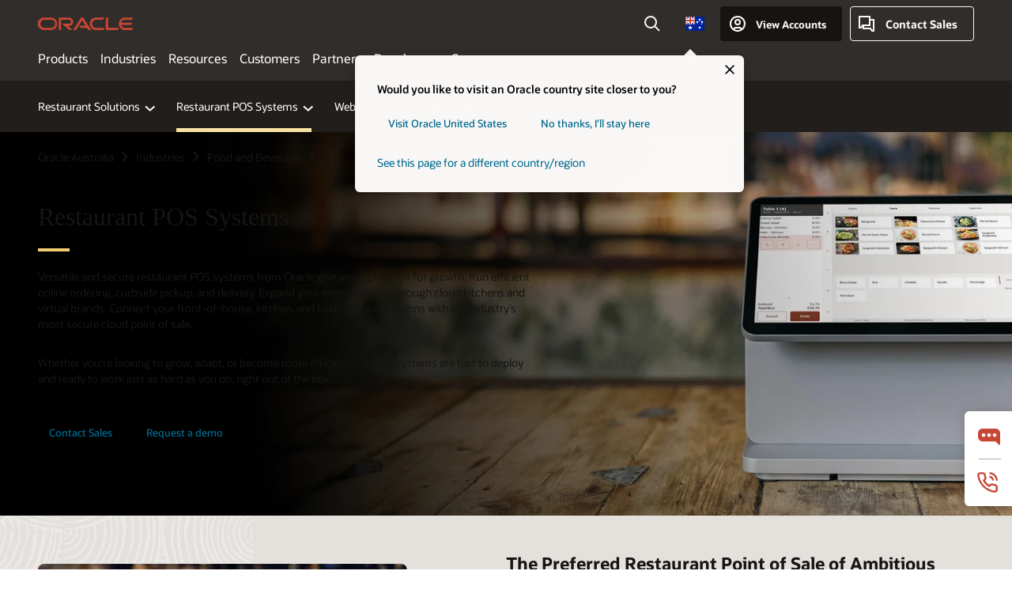

--- FILE ---
content_type: text/html; charset=UTF-8
request_url: https://www.oracle.com/au/food-beverage/restaurant-pos-systems/
body_size: 20865
content:
<!DOCTYPE html>
<html lang="en-AU" class="no-js"><!-- start : Framework/Redwood2 -->
<!-- start : ocom/common/global/components/framework/head -->
<head>
<!-- start : ocom/common/global/components/head -->
<title>Restaurant POS Systems for Online & In-House Orders | Oracle Australia</title>
<meta name="Title" content="Restaurant POS Systems for Online & In-House Orders | Oracle Australia">
<meta name="Description" content="Restaurant POS Systems from Oracle Simphony run on the world's most secure and dependable point-of-sale software and hardware, backed by 24/7/365 global support.">
<meta name="Keywords" content="restaurant POS systems, restaurant technology, restaurant management software, restaurant point of sale systems, cloud pos, restaurant POS software, pos, point of sale, point of sale system, pos system, pos software, pos platform, bar pos, bar pos system, mpos, pos solution, mobile pos, pos devices, pos station, online pos, online pos system, touch screen pos, touchscreen pos, touchscreen pos system, pos technology, cafe pos system, small restaurant pos, small restaurant pos system, food pos, fast food pos, restaurant pos machine, stadium pos, stadium pos system, arena pos, arena pos system, concession pos, concession stand pos, what is a pos system for restaurant, what is restaurant pos">
<meta name="siteid" content="au">
<meta name="countryid" content="AU">
<meta name="robots" content="index, follow">
<meta name="country" content="Australia">
<meta name="region" content="asia">
<meta name="Language" content="en">
<meta name="Updated Date" content="2025-07-15T16:26:56Z">
<meta name="page_type" content="Industry-Product">
<script type="text/javascript">
var pageData = pageData || {};
//page info
pageData.pageInfo = pageData.pageInfo || {};
pageData.pageInfo.language = "en";
pageData.pageInfo.country = "Australia";
pageData.pageInfo.region = "asia";
pageData.pageInfo.pageTitle = "Restaurant POS Systems for Online & In-House Orders | Oracle";
pageData.pageInfo.description = "Restaurant POS Systems from Oracle Simphony run on the world's most secure and dependable point-of-sale software and hardware, backed by 24/7/365 global support.";
pageData.pageInfo.keywords = "restaurant POS systems, restaurant technology, restaurant management software, restaurant point of sale systems, cloud pos, restaurant POS software, pos, point of sale, point of sale system, pos system, pos software, pos platform, bar pos, bar pos system, mpos, pos solution, mobile pos, pos devices, pos station, online pos, online pos system, touch screen pos, touchscreen pos, touchscreen pos system, pos technology, cafe pos system, small restaurant pos, small restaurant pos system, food pos, fast food pos, restaurant pos machine, stadium pos, stadium pos system, arena pos, arena pos system, concession pos, concession stand pos, what is a pos system for restaurant, what is restaurant pos";
pageData.pageInfo.siteId = "au";
pageData.pageInfo.countryId = "AU";
pageData.pageInfo.updatedDate = "2025-07-15T16:26:56Z";
</script>
<!-- start : ocom/common/global/components/seo-taxonomy-meta-data-->
<script type="text/javascript">
var pageData = pageData || {};
//taxonmy
pageData.taxonomy = pageData.taxonomy || {};
pageData.taxonomy.productServices = [];
pageData.taxonomy.industry = [];
pageData.taxonomy.region = [];
pageData.taxonomy.contentType = [];
pageData.taxonomy.buyersJourney = [];
pageData.taxonomy.revenue = [];
pageData.taxonomy.title = [];
pageData.taxonomy.audience = [];
pageData.taxonomy.persona = [];
</script>
<!-- end : ocom/common/global/components/seo-taxonomy-meta-data-->
<!-- start : ocom/common/global/components/social-media-meta-tags --><!-- F13v0 -->
<meta property="og:title" content="Restaurant POS Systems for Online & In-House Orders"/>
<meta property="og:description" content="Restaurant POS Systems from Oracle Simphony run on the world's most secure and dependable point-of-sale software and hardware, backed by 24/7/365 global support."/>
<meta property="og:image" content="https://www.oracle.com/a/ocom/img/restaurant-pos-systems-og-min.jpg"/>
<!-- /F13v0 -->
<!-- F13v1 -->
<meta name="twitter:card" content="summary">
<meta name="twitter:title" content="Restaurant POS Systems for Online & In-House Orders">
<meta name="twitter:description" content="Restaurant POS Systems from Oracle Simphony run on the world's most secure and dependable point-of-sale software and hardware, backed by 24/7/365 global support.">
<meta name="twitter:image" content="https://www.oracle.com/a/ocom/img/social-fb-800x800.jpg">
<!-- /F13v1 -->
<!-- end : ocom/common/global/components/social-media-meta-tags -->
<!-- start : ocom/common/global/components/seo-hreflang-meta-tags --><link rel="canonical" href="https://www.oracle.com/au/food-beverage/restaurant-pos-systems/" />
<link rel="alternate" hreflang="en-US" href="https://www.oracle.com/food-beverage/restaurant-pos-systems/" />
<link rel="alternate" hreflang="pt-BR" href="https://www.oracle.com/br/food-beverage/restaurant-pos-systems/" />
<link rel="alternate" hreflang="zh-CN" href="https://www.oracle.com/cn/food-beverage/restaurant-pos-systems/" />
<link rel="alternate" hreflang="de-DE" href="https://www.oracle.com/de/food-beverage/restaurant-pos-systems/" />
<link rel="alternate" hreflang="fr-FR" href="https://www.oracle.com/fr/food-beverage/restaurant-pos-systems/" />
<link rel="alternate" hreflang="en-IN" href="https://www.oracle.com/in/food-beverage/restaurant-pos-systems/" />
<link rel="alternate" hreflang="ja-JP" href="https://www.oracle.com/jp/food-beverage/restaurant-pos-systems/" />
<link rel="alternate" hreflang="en-GB" href="https://www.oracle.com/uk/food-beverage/restaurant-pos-systems/" />
<link rel="alternate" hreflang="en-AE" href="https://www.oracle.com/ae/food-beverage/restaurant-pos-systems/" />
<link rel="alternate" hreflang="ar-AE" href="https://www.oracle.com/ae-ar/food-beverage/restaurant-pos-systems/" />
<link rel="alternate" hreflang="es-AR" href="https://www.oracle.com/latam/food-beverage/restaurant-pos-systems/"/>
<link rel="alternate" hreflang="en-AU" href="https://www.oracle.com/au/food-beverage/restaurant-pos-systems/" />
<link rel="alternate" hreflang="en-CA" href="https://www.oracle.com/ca-en/food-beverage/restaurant-pos-systems/" />
<link rel="alternate" hreflang="fr-CA" href="https://www.oracle.com/ca-fr/food-beverage/restaurant-pos-systems/" />
<link rel="alternate" hreflang="de-CH" href="https://www.oracle.com/de/food-beverage/restaurant-pos-systems/"/>
<link rel="alternate" hreflang="fr-CH" href="https://www.oracle.com/fr/food-beverage/restaurant-pos-systems/"/>
<link rel="alternate" hreflang="es-CL" href="https://www.oracle.com/latam/food-beverage/restaurant-pos-systems/"/>
<link rel="alternate" hreflang="es-CO" href="https://www.oracle.com/latam/food-beverage/restaurant-pos-systems/"/>
<link rel="alternate" hreflang="es-ES" href="https://www.oracle.com/es/food-beverage/restaurant-pos-systems/" />
<link rel="alternate" hreflang="en-HK" href="https://www.oracle.com/apac/food-beverage/restaurant-pos-systems/"/>
<link rel="alternate" hreflang="it-IT" href="https://www.oracle.com/it/food-beverage/restaurant-pos-systems/" />
<link rel="alternate" hreflang="ko-KR" href="https://www.oracle.com/kr/food-beverage/restaurant-pos-systems/" />
<link rel="alternate" hreflang="es-MX" href="https://www.oracle.com/latam/food-beverage/restaurant-pos-systems/"/>
<link rel="alternate" hreflang="nl-NL" href="https://www.oracle.com/nl/food-beverage/restaurant-pos-systems/" />
<link rel="alternate" hreflang="en-SA" href="https://www.oracle.com/sa/food-beverage/restaurant-pos-systems/" />
<link rel="alternate" hreflang="ar-SA" href="https://www.oracle.com/sa-ar/food-beverage/restaurant-pos-systems/" />
<link rel="alternate" hreflang="en-SG" href="https://www.oracle.com/asean/food-beverage/restaurant-pos-systems/"/>
<link rel="alternate" hreflang="zh-TW" href="https://www.oracle.com/tw/food-beverage/restaurant-pos-systems/" />
<link rel="alternate" hreflang="cs-CZ" href="https://www.oracle.com/europe/food-beverage/restaurant-pos-systems/"/>
<link rel="alternate" hreflang="en-ID" href="https://www.oracle.com/asean/food-beverage/restaurant-pos-systems/"/>
<link rel="alternate" hreflang="en-IE" href="https://www.oracle.com/europe/food-beverage/restaurant-pos-systems/"/>
<link rel="alternate" hreflang="en-IL" href="https://www.oracle.com/il-en/food-beverage/restaurant-pos-systems/" />
<link rel="alternate" hreflang="en-MY" href="https://www.oracle.com/asean/food-beverage/restaurant-pos-systems/"/>
<link rel="alternate" hreflang="es-PE" href="https://www.oracle.com/latam/food-beverage/restaurant-pos-systems/"/>
<link rel="alternate" hreflang="en-PH" href="https://www.oracle.com/asean/food-beverage/restaurant-pos-systems/"/>
<link rel="alternate" hreflang="pl-PL" href="https://www.oracle.com/pl/food-beverage/restaurant-pos-systems/" />
<link rel="alternate" hreflang="pt-PT" href="https://www.oracle.com/europe/food-beverage/restaurant-pos-systems/"/>
<link rel="alternate" hreflang="ro-RO" href="https://www.oracle.com/europe/food-beverage/restaurant-pos-systems/"/>
<link rel="alternate" hreflang="sv-SE" href="https://www.oracle.com/se/food-beverage/restaurant-pos-systems/" />
<link rel="alternate" hreflang="tr-TR" href="https://www.oracle.com/tr/food-beverage/restaurant-pos-systems/" />
<link rel="alternate" hreflang="en-ZA" href="https://www.oracle.com/africa/food-beverage/restaurant-pos-systems/"/>
<link rel="alternate" hreflang="de-AT" href="https://www.oracle.com/de/food-beverage/restaurant-pos-systems/"/>
<link rel="alternate" hreflang="en-BA" href="https://www.oracle.com/europe/food-beverage/restaurant-pos-systems/"/>
<link rel="alternate" hreflang="en-BD" href="https://www.oracle.com/apac/food-beverage/restaurant-pos-systems/"/>
<link rel="alternate" hreflang="en-BE" href="https://www.oracle.com/europe/food-beverage/restaurant-pos-systems/"/>
<link rel="alternate" hreflang="bg-BG" href="https://www.oracle.com/europe/food-beverage/restaurant-pos-systems/"/>
<link rel="alternate" hreflang="en-BH" href="https://www.oracle.com/middleeast/food-beverage/restaurant-pos-systems/"/>
<link rel="alternate" hreflang="ar-BH" href="https://www.oracle.com/middleeast-ar/food-beverage/restaurant-pos-systems/"/>
<link rel="alternate" hreflang="en-BZ" href="https://www.oracle.com/bz/food-beverage/restaurant-pos-systems/" />
<link rel="alternate" hreflang="es-CR" href="https://www.oracle.com/latam/food-beverage/restaurant-pos-systems/"/>
<link rel="alternate" hreflang="en-CY" href="https://www.oracle.com/europe/food-beverage/restaurant-pos-systems/"/>
<link rel="alternate" hreflang="da-DK" href="https://www.oracle.com/europe/food-beverage/restaurant-pos-systems/"/>
<link rel="alternate" hreflang="fr-DZ" href="https://www.oracle.com/africa-fr/food-beverage/restaurant-pos-systems/"/>
<link rel="alternate" hreflang="en-EE" href="https://www.oracle.com/europe/food-beverage/restaurant-pos-systems/"/>
<link rel="alternate" hreflang="en-EG" href="https://www.oracle.com/middleeast/food-beverage/restaurant-pos-systems/"/>
<link rel="alternate" hreflang="ar-EG" href="https://www.oracle.com/middleeast-ar/food-beverage/restaurant-pos-systems/"/>
<link rel="alternate" hreflang="fi-FI" href="https://www.oracle.com/europe/food-beverage/restaurant-pos-systems/"/>
<link rel="alternate" hreflang="en-GH" href="https://www.oracle.com/africa/food-beverage/restaurant-pos-systems/"/>
<link rel="alternate" hreflang="el-GR" href="https://www.oracle.com/europe/food-beverage/restaurant-pos-systems/"/>
<link rel="alternate" hreflang="hr-HR" href="https://www.oracle.com/europe/food-beverage/restaurant-pos-systems/"/>
<link rel="alternate" hreflang="hu-HU" href="https://www.oracle.com/europe/food-beverage/restaurant-pos-systems/"/>
<link rel="alternate" hreflang="en-JO" href="https://www.oracle.com/middleeast/food-beverage/restaurant-pos-systems/"/>
<link rel="alternate" hreflang="ar-JO" href="https://www.oracle.com/middleeast-ar/food-beverage/restaurant-pos-systems/"/>
<link rel="alternate" hreflang="en-KE" href="https://www.oracle.com/africa/food-beverage/restaurant-pos-systems/"/>
<link rel="alternate" hreflang="en-KW" href="https://www.oracle.com/middleeast/food-beverage/restaurant-pos-systems/"/>
<link rel="alternate" hreflang="ar-KW" href="https://www.oracle.com/middleeast-ar/food-beverage/restaurant-pos-systems/"/>
<link rel="alternate" hreflang="en-LK" href="https://www.oracle.com/apac/food-beverage/restaurant-pos-systems/"/>
<link rel="alternate" hreflang="en-LU" href="https://www.oracle.com/europe/food-beverage/restaurant-pos-systems/"/>
<link rel="alternate" hreflang="lv-LV" href="https://www.oracle.com/europe/food-beverage/restaurant-pos-systems/"/>
<link rel="alternate" hreflang="fr-MA" href="https://www.oracle.com/africa-fr/food-beverage/restaurant-pos-systems/"/>
<link rel="alternate" hreflang="en-NG" href="https://www.oracle.com/africa/food-beverage/restaurant-pos-systems/"/>
<link rel="alternate" hreflang="no-NO" href="https://www.oracle.com/europe/food-beverage/restaurant-pos-systems/"/>
<link rel="alternate" hreflang="en-NZ" href="https://www.oracle.com/nz/food-beverage/restaurant-pos-systems/" />
<link rel="alternate" hreflang="en-QA" href="https://www.oracle.com/middleeast/food-beverage/restaurant-pos-systems/"/>
<link rel="alternate" hreflang="ar-QA" href="https://www.oracle.com/middleeast-ar/food-beverage/restaurant-pos-systems/"/>
<link rel="alternate" hreflang="sr-RS" href="https://www.oracle.com/europe/food-beverage/restaurant-pos-systems/"/>
<link rel="alternate" hreflang="sl-SI" href="https://www.oracle.com/europe/food-beverage/restaurant-pos-systems/"/>
<link rel="alternate" hreflang="sk-SK" href="https://www.oracle.com/europe/food-beverage/restaurant-pos-systems/"/>
<link rel="alternate" hreflang="fr-SN" href="https://www.oracle.com/africa-fr/food-beverage/restaurant-pos-systems/"/>
<link rel="alternate" hreflang="en-TH" href="https://www.oracle.com/asean/food-beverage/restaurant-pos-systems/"/>
<link rel="alternate" hreflang="uk-UA" href="https://www.oracle.com/ua/food-beverage/restaurant-pos-systems/" />
<link rel="alternate" hreflang="es-UY" href="https://www.oracle.com/latam/food-beverage/restaurant-pos-systems/"/>
<link rel="alternate" hreflang="en-VN" href="https://www.oracle.com/asean/food-beverage/restaurant-pos-systems/"/>
<link rel="alternate" hreflang="lt-LT" href="https://www.oracle.com/lt/food-beverage/restaurant-pos-systems/" />
<meta name="altpages" content="br,cn,de,fr,in,jp,uk,ae,ae-ar,ar,au,ca-en,ca-fr,ch-de,ch-fr,cl,co,es,hk,it,kr,mx,nl,sa,sa-ar,sg,tw,cz,id,ie,il-en,my,pe,ph,pl,pt,ro,se,tr,za,at,ba,bd,be,bg,bh,bh-ar,bz,cr,cy,dk,dz,ee,eg,eg-ar,fi,gh,gr,hr,hu,jo,jo-ar,ke,kw,kw-ar,lk,lu,lv,ma,ng,no,nz,qa,qa-ar,rs,si,sk,sn,th,ua,uy,vn,lt">
<script type="text/javascript">
var pageData = pageData || {};
//page info
pageData.pageInfo = pageData.pageInfo || {};
pageData.pageInfo.altPages = "br,cn,de,fr,in,jp,uk,ae,ae-ar,ar,au,ca-en,ca-fr,ch-de,ch-fr,cl,co,es,hk,it,kr,mx,nl,sa,sa-ar,sg,tw,cz,id,ie,il-en,my,pe,ph,pl,pt,ro,se,tr,za,at,ba,bd,be,bg,bh,bh-ar,bz,cr,cy,dk,dz,ee,eg,eg-ar,fi,gh,gr,hr,hu,jo,jo-ar,ke,kw,kw-ar,lk,lu,lv,ma,ng,no,nz,qa,qa-ar,rs,si,sk,sn,th,ua,uy,vn,lt";
</script>
<!-- end : ocom/common/global/components/seo-hreflang-meta-tags -->
<!-- end : ocom/common/global/components/head -->
<meta name="viewport" content="width=device-width, initial-scale=1">
<meta http-equiv="Content-Type" content="text/html; charset=utf-8">
<!-- start : ocom/common/global/components/framework/layoutAssetHeadInfo -->
<!-- Container/Display Start -->
<!-- BEGIN: oWidget_C/_Raw-Text/Display -->
<link rel="dns-prefetch" href="https://dc.oracleinfinity.io" crossOrigin="anonymous" />
<link rel="dns-prefetch" href="https://oracle.112.2o7.net" crossOrigin="anonymous" />
<link rel="dns-prefetch" href="https://s.go-mpulse.net" crossOrigin="anonymous" />
<link rel="dns-prefetch" href="https://c.go-mpulse.net" crossOrigin="anonymous" />
<link rel="preconnect" href="https://tms.oracle.com/" crossOrigin="anonymous" />
<link rel="preconnect" href="https://tags.tiqcdn.com/" crossOrigin="anonymous" />
<link rel="preconnect" href="https://consent.trustarc.com" crossOrigin="anonymous" />
<link rel="preconnect" href="https://d.oracleinfinity.io" crossOrigin="anonymous" />
<link rel="preload" href="https://www.oracle.com/asset/web/fonts/oraclesansvf.woff2" as="font" crossOrigin="anonymous" type="font/woff2" />
<link rel="preload" href="https://www.oracle.com/asset/web/fonts/redwoodicons.woff2" as="font" crossorigin="anonymous" type="font/woff2">
<!-- END: oWidget_C/_Raw-Text/Display -->
<!-- Container/Display end -->
<!-- Container/Display Start -->
<!-- BEGIN: oWidget_C/_Raw-Text/Display -->
<!-- BEGIN CSS/JS -->
<style>
body{margin:0}
.f20w1 > section{opacity:0;filter:opacity(0%)}
.f20w1 > div{opacity:0;filter:opacity(0%)}
.f20w1 > nav{opacity:0;filter:opacity(0%)}
</style>
<script>
!function(){
var d=document.documentElement;d.className=d.className.replace(/no-js/,'js');
if(document.location.href.indexOf('betamode=') > -1) document.write('<script src="/asset/web/js/ocom-betamode.js"><\/script>');
}();
</script>
<link data-wscss href="/asset/web/css/redwood-base.css" rel="preload" as="style" onload="this.rel='stylesheet';" onerror="this.rel='stylesheet'">
<link data-wscss href="/asset/web/css/redwood-styles.css" rel="preload" as="style" onload="this.rel='stylesheet';" onerror="this.rel='stylesheet'">
<noscript>
<link href="/asset/web/css/redwood-base.css" rel="stylesheet">
<link href="/asset/web/css/redwood-styles.css" rel="stylesheet">
</noscript>
<link data-wsjs data-reqjq href="/asset/web/js/redwood-base.js" rel="preload" as="script">
<link data-wsjs data-reqjq href="/asset/web/js/redwood-lib.js" rel="preload" as="script">
<script data-wsjs src="/asset/web/js/jquery-min.js" async onload="$('head link[data-reqjq][rel=preload]').each(function(){var a = document.createElement('script');a.async=false;a.src=$(this).attr('href');this.parentNode.insertBefore(a, this);});$(function(){$('script[data-reqjq][data-src]').each(function(){this.async=true;this.src=$(this).data('src');});});"></script>
<!-- END CSS/JS -->
<!-- END: oWidget_C/_Raw-Text/Display -->
<!-- Container/Display end -->
<!-- Container/Display Start -->
<!-- BEGIN: oWidget_C/_Raw-Text/Display -->
<!-- www-us HeadAdminContainer -->
<link rel="icon" href="https://www.oracle.com/asset/web/favicons/favicon-32.png" sizes="32x32">
<link rel="icon" href="https://www.oracle.com/asset/web/favicons/favicon-128.png" sizes="128x128">
<link rel="icon" href="https://www.oracle.com/asset/web/favicons/favicon-192.png" sizes="192x192">
<link rel="apple-touch-icon" href="https://www.oracle.com/asset/web/favicons/favicon-120.png" sizes="120x120">
<link rel="apple-touch-icon" href="https://www.oracle.com/asset/web/favicons/favicon-152.png" sizes="152x152">
<link rel="apple-touch-icon" href="https://www.oracle.com/asset/web/favicons/favicon-180.png" sizes="180x180">
<meta name="msapplication-TileColor" content="#fcfbfa"/>
<meta name="msapplication-square70x70logo" content="favicon-128.png"/>
<meta name="msapplication-square150x150logo" content="favicon-270.png"/>
<meta name="msapplication-TileImage" content="favicon-270.png"/>
<meta name="msapplication-config" content="none"/>
<meta name="referrer" content="no-referrer-when-downgrade"/>
<style>
#oReactiveChatContainer1 { display:none;}
</style>
<!--Tealium embed code Start -->
<script src="https://tms.oracle.com/main/prod/utag.sync.js"></script>
<!-- Loading script asynchronously -->
<script type="text/javascript">
(function(a,b,c,d){
if(location.href.indexOf("tealium=dev") == -1) {
a='https://tms.oracle.com/main/prod/utag.js';
} else {
a='https://tms.oracle.com/main/dev/utag.js';
}
b=document;c='script';d=b.createElement(c);d.src=a;d.type='text/java'+c;d.async=true;
a=b.getElementsByTagName(c)[0];a.parentNode.insertBefore(d,a);
})();
</script>
<!--Tealium embed code End-->
<!-- END: oWidget_C/_Raw-Text/Display -->
<!-- Container/Display end -->
<!-- end : ocom/common/global/components/framework/layoutAssetHeadInfo -->

<script>(window.BOOMR_mq=window.BOOMR_mq||[]).push(["addVar",{"rua.upush":"false","rua.cpush":"false","rua.upre":"false","rua.cpre":"false","rua.uprl":"false","rua.cprl":"false","rua.cprf":"false","rua.trans":"SJ-67ef0424-8050-466a-a6e5-a249cd98e0a9","rua.cook":"false","rua.ims":"false","rua.ufprl":"false","rua.cfprl":"true","rua.isuxp":"false","rua.texp":"norulematch","rua.ceh":"false","rua.ueh":"false","rua.ieh.st":"0"}]);</script>
                              <script>!function(e){var n="https://s.go-mpulse.net/boomerang/";if("False"=="True")e.BOOMR_config=e.BOOMR_config||{},e.BOOMR_config.PageParams=e.BOOMR_config.PageParams||{},e.BOOMR_config.PageParams.pci=!0,n="https://s2.go-mpulse.net/boomerang/";if(window.BOOMR_API_key="DXNLE-YBWWY-AR74T-WMD99-77VRA",function(){function e(){if(!o){var e=document.createElement("script");e.id="boomr-scr-as",e.src=window.BOOMR.url,e.async=!0,i.parentNode.appendChild(e),o=!0}}function t(e){o=!0;var n,t,a,r,d=document,O=window;if(window.BOOMR.snippetMethod=e?"if":"i",t=function(e,n){var t=d.createElement("script");t.id=n||"boomr-if-as",t.src=window.BOOMR.url,BOOMR_lstart=(new Date).getTime(),e=e||d.body,e.appendChild(t)},!window.addEventListener&&window.attachEvent&&navigator.userAgent.match(/MSIE [67]\./))return window.BOOMR.snippetMethod="s",void t(i.parentNode,"boomr-async");a=document.createElement("IFRAME"),a.src="about:blank",a.title="",a.role="presentation",a.loading="eager",r=(a.frameElement||a).style,r.width=0,r.height=0,r.border=0,r.display="none",i.parentNode.appendChild(a);try{O=a.contentWindow,d=O.document.open()}catch(_){n=document.domain,a.src="javascript:var d=document.open();d.domain='"+n+"';void(0);",O=a.contentWindow,d=O.document.open()}if(n)d._boomrl=function(){this.domain=n,t()},d.write("<bo"+"dy onload='document._boomrl();'>");else if(O._boomrl=function(){t()},O.addEventListener)O.addEventListener("load",O._boomrl,!1);else if(O.attachEvent)O.attachEvent("onload",O._boomrl);d.close()}function a(e){window.BOOMR_onload=e&&e.timeStamp||(new Date).getTime()}if(!window.BOOMR||!window.BOOMR.version&&!window.BOOMR.snippetExecuted){window.BOOMR=window.BOOMR||{},window.BOOMR.snippetStart=(new Date).getTime(),window.BOOMR.snippetExecuted=!0,window.BOOMR.snippetVersion=12,window.BOOMR.url=n+"DXNLE-YBWWY-AR74T-WMD99-77VRA";var i=document.currentScript||document.getElementsByTagName("script")[0],o=!1,r=document.createElement("link");if(r.relList&&"function"==typeof r.relList.supports&&r.relList.supports("preload")&&"as"in r)window.BOOMR.snippetMethod="p",r.href=window.BOOMR.url,r.rel="preload",r.as="script",r.addEventListener("load",e),r.addEventListener("error",function(){t(!0)}),setTimeout(function(){if(!o)t(!0)},3e3),BOOMR_lstart=(new Date).getTime(),i.parentNode.appendChild(r);else t(!1);if(window.addEventListener)window.addEventListener("load",a,!1);else if(window.attachEvent)window.attachEvent("onload",a)}}(),"".length>0)if(e&&"performance"in e&&e.performance&&"function"==typeof e.performance.setResourceTimingBufferSize)e.performance.setResourceTimingBufferSize();!function(){if(BOOMR=e.BOOMR||{},BOOMR.plugins=BOOMR.plugins||{},!BOOMR.plugins.AK){var n="true"=="true"?1:0,t="",a="aoi4rsaxgyvem2lq62qa-f-3a5e9ff27-clientnsv4-s.akamaihd.net",i="false"=="true"?2:1,o={"ak.v":"39","ak.cp":"82485","ak.ai":parseInt("604074",10),"ak.ol":"0","ak.cr":8,"ak.ipv":4,"ak.proto":"h2","ak.rid":"279244b3","ak.r":47369,"ak.a2":n,"ak.m":"dscx","ak.n":"essl","ak.bpcip":"3.145.200.0","ak.cport":45884,"ak.gh":"23.208.24.106","ak.quicv":"","ak.tlsv":"tls1.3","ak.0rtt":"","ak.0rtt.ed":"","ak.csrc":"-","ak.acc":"","ak.t":"1769010848","ak.ak":"hOBiQwZUYzCg5VSAfCLimQ==NeYZ0UmEzLJcy3xFRQYOci+zhcrSbo3PepJsr2t9Ia4xedT83kFzUybc6iFJT/VEfl1uC2CVccRfnYCuYhPaKyEUfe3PM0XgnKVVpKesmRbZTpi8/pOOa43xipIAoTlgkBtnWVnCCLw6FWcuDzCJtXJ0zsIihfyIYRrJ3oefvFMpGg2DzdK5GtPhsWo1D16cc+10PEZHvyyPXbBzIZlbI7MaSImyCr6Fzq+9GH7Trve43vrQ16/0JNR0O/CTxI82FCaGYpv4rmZYyRbqopkrSQ4ibSH8gvcKWq5f28gZL95QzDZaZH4Y3V0uSFS7VLhhjqYzgc6BKjIeSwt6LGXNHianGf88iJt0L74qsgqWElDRNhktPfskSvZeWaIxE10MJ4eS3UNPzZAllr+R8D2jkQFRbl8S7O5FpKDwSwggssk=","ak.pv":"517","ak.dpoabenc":"","ak.tf":i};if(""!==t)o["ak.ruds"]=t;var r={i:!1,av:function(n){var t="http.initiator";if(n&&(!n[t]||"spa_hard"===n[t]))o["ak.feo"]=void 0!==e.aFeoApplied?1:0,BOOMR.addVar(o)},rv:function(){var e=["ak.bpcip","ak.cport","ak.cr","ak.csrc","ak.gh","ak.ipv","ak.m","ak.n","ak.ol","ak.proto","ak.quicv","ak.tlsv","ak.0rtt","ak.0rtt.ed","ak.r","ak.acc","ak.t","ak.tf"];BOOMR.removeVar(e)}};BOOMR.plugins.AK={akVars:o,akDNSPreFetchDomain:a,init:function(){if(!r.i){var e=BOOMR.subscribe;e("before_beacon",r.av,null,null),e("onbeacon",r.rv,null,null),r.i=!0}return this},is_complete:function(){return!0}}}}()}(window);</script></head><!-- end : ocom/common/global/components/framework/head -->
<!-- start : ocom/common/global/components/redwood/layoutAssetStartBodyInfo -->
<body class="f20 f20v0 rwtheme-ocean">
<!-- Container/Display Start -->
<!-- BEGIN: oWidget_C/_Raw-Text/Display -->
<!-- www-us StartBodyAdminContainer -->
<!-- END: oWidget_C/_Raw-Text/Display -->
<!-- Container/Display end -->
<div class="f20w1">
<!-- Dispatcher:null -->
<!-- BEGIN: oWidget_C/_Raw-Text/Display -->
<!-- U30v3 -->
<style>
#u30{opacity:1 !important;filter:opacity(100%) !important;position:sticky;top:0}
.u30v3{background:#3a3632;height:50px;overflow:hidden;border-top:5px solid #3a3632;border-bottom:5px solid #3a3632}
#u30nav,#u30tools{visibility:hidden}
.u30v3 #u30logo {width:121px;height: 44px;display: inline-flex;justify-content: flex-start;}
#u30:not(.u30mobile) .u30-oicn-mobile,#u30.u30mobile .u30-oicn{display:none}
#u30logo svg{height:auto;align-self:center}
.u30brand{height:50px;display:flex;flex-direction:column;justify-content:center;align-items:flex-start;max-width:1344px;padding:0 48px;margin:0 auto}
.u30brandw1{display:flex;flex-direction:row;color:#fff;text-decoration:none;align-items:center}
@media (max-width:1024px){.u30brand{padding:0 24px}}
#u30skip2,#u30skip2content{transform:translateY(-100%);position:fixed}
.rtl #u30{direction:rtl}
</style>
<section id="u30" class="u30 u30v3 pause searchv2" data-trackas="header">
<div id="u30skip2" aria-expanded="false" tabindex="-1">
<ul>
<li><a id="u30acc" href="/au/corporate/accessibility/">Click to view our Accessibility Policy</a></li>
<li><a id="u30skip2c" href="#maincontent">Skip to content</a></li>
</ul>
</div>
<div class="u30w1 cwidth" id="u30w1">
<div id="u30brand" class="u30brand">
<div class="u30brandw1">
<a id="u30btitle" href="/au/index.html" data-lbl="logo" aria-label="Home">
<div id="u30logo">
<svg class="u30-oicn-mobile" xmlns="http://www.w3.org/2000/svg" width="32" height="21" viewBox="0 0 32 21"><path fill="#C74634" d="M9.9,20.1c-5.5,0-9.9-4.4-9.9-9.9c0-5.5,4.4-9.9,9.9-9.9h11.6c5.5,0,9.9,4.4,9.9,9.9c0,5.5-4.4,9.9-9.9,9.9H9.9 M21.2,16.6c3.6,0,6.4-2.9,6.4-6.4c0-3.6-2.9-6.4-6.4-6.4h-11c-3.6,0-6.4,2.9-6.4,6.4s2.9,6.4,6.4,6.4H21.2"/></svg>
<svg class="u30-oicn" xmlns="http://www.w3.org/2000/svg"  width="231" height="30" viewBox="0 0 231 30" preserveAspectRatio="xMinYMid"><path fill="#C74634" d="M99.61,19.52h15.24l-8.05-13L92,30H85.27l18-28.17a4.29,4.29,0,0,1,7-.05L128.32,30h-6.73l-3.17-5.25H103l-3.36-5.23m69.93,5.23V0.28h-5.72V27.16a2.76,2.76,0,0,0,.85,2,2.89,2.89,0,0,0,2.08.87h26l3.39-5.25H169.54M75,20.38A10,10,0,0,0,75,.28H50V30h5.71V5.54H74.65a4.81,4.81,0,0,1,0,9.62H58.54L75.6,30h8.29L72.43,20.38H75M14.88,30H32.15a14.86,14.86,0,0,0,0-29.71H14.88a14.86,14.86,0,1,0,0,29.71m16.88-5.23H15.26a9.62,9.62,0,0,1,0-19.23h16.5a9.62,9.62,0,1,1,0,19.23M140.25,30h17.63l3.34-5.23H140.64a9.62,9.62,0,1,1,0-19.23h16.75l3.38-5.25H140.25a14.86,14.86,0,1,0,0,29.71m69.87-5.23a9.62,9.62,0,0,1-9.26-7h24.42l3.36-5.24H200.86a9.61,9.61,0,0,1,9.26-7h16.76l3.35-5.25h-20.5a14.86,14.86,0,0,0,0,29.71h17.63l3.35-5.23h-20.6" transform="translate(-0.02 0)" /></svg>
</div>
</a>
</div>
</div>
<div id="u30nav" class="u30nav" data-closetxt="Close Menu" data-trackas="menu">
<nav id="u30navw1" aria-label="Main">
<button data-navtarget="products" aria-controls="products" aria-expanded="false" class="u30navitem">Products</button>
<button data-navtarget="industries" aria-controls="industries" aria-expanded="false" class="u30navitem">Industries</button>
<button data-navtarget="resources" aria-controls="resources" aria-expanded="false" class="u30navitem">Resources</button>
<button data-navtarget="customers" aria-controls="customers" aria-expanded="false" class="u30navitem">Customers</button>
<button data-navtarget="partners" aria-controls="partners" aria-expanded="false" class="u30navitem">Partners</button>
<button data-navtarget="developers" aria-controls="developers" aria-expanded="false" class="u30navitem">Developers</button>
<button data-navtarget="company" aria-controls="company" aria-expanded="false" class="u30navitem">Company</button>
</nav>
</div>
<div id="u30tools" class="u30tools">
<div id="u30search">
<div id="u30searchw1">
<div id="u30searchw2">
<form name="u30searchForm" id="u30searchForm" data-contentpaths="/content/Web/Shared/Auto-Suggest Panel Event" method="get" action="https://search.oracle.com/au/results">
<div class="u30s1">
<button id="u30closesearch" aria-label="Close Search" type="button">
<span>Close Search</span>
<svg width="9" height="14" viewBox="0 0 9 14" fill="none" xmlns="http://www.w3.org/2000/svg"><path d="M8 13L2 7L8 1" stroke="#161513" stroke-width="2"/></svg>
</button>
<span class="u30input">
<div class="u30inputw1">
<input id="u30input" name="q" value="" type="text" placeholder="Search" autocomplete="off" aria-autocomplete="both" aria-label="Search Oracle.com" role="combobox" aria-expanded="false" aria-haspopup="listbox" aria-controls="u30searchw3">
</div>
<input type="hidden" name="size" value="10">
<input type="hidden" name="page" value="1">
<input type="hidden" name="tab" value="all">
<span id="u30searchw3title" class="u30visually-hidden">Search Oracle.com</span>
<div id="u30searchw3" data-pagestitle="SUGGESTED LINKS" data-autosuggesttitle="SUGGESTED SEARCHES" data-allresultstxt="All results for" data-allsearchpath="https://search.oracle.com/au/results?q=u30searchterm&size=10&page=1&tab=all" role="listbox" aria-labelledby="u30searchw3title">
<ul id="u30quicklinks" class="autocomplete-items" role="group" aria-labelledby="u30quicklinks-title">
<li role="presentation" class="u30auto-title" id="u30quicklinks-title">QUICK LINKS</li>
<li role="option"><a href="/au/cloud/" data-lbl="quick-links:oci">Oracle Cloud Infrastructure</a></li>
<li role="option"><a href="/au/applications/" data-lbl="quick-links:applications">Oracle Fusion Cloud Applications</a></li>
<li role="option"><a href="/au/database/technologies/" data-lbl="quick-links:database">Oracle Database</a></li>
<li role="option"><a href="/au/java/technologies/downloads/" data-lbl="quick-links:download-java">Download Java</a></li>
<li role="option"><a href="/au/careers/" data-lbl="quick-links:careers">Careers at Oracle</a></li>
</ul>
</div>
<span class="u30submit">
<input class="u30searchbttn" type="submit" value="Submit Search">
</span>
<button id="u30clear" type="reset" aria-label="Clear Search">
<svg width="20" height="20" viewBox="0 0 20 20" aria-hidden="true" fill="none" xmlns="http://www.w3.org/2000/svg"><path d="M7 7L13 13M7 13L13 7M19 10C19 14.9706 14.9706 19 10 19C5.02944 19 1 14.9706 1 10C1 5.02944 5.02944 1 10 1C14.9706 1 19 5.02944 19 10Z" stroke="#161513" stroke-width="2"/></svg>
</button>
</span>
</div>
</form>
<div id="u30announce" data-alerttxt="suggestions found to navigate use up and down arrows" class="u30visually-hidden" aria-live="polite"></div>
</div>
</div>
<button class="u30searchBtn" id="u30searchBtn" type="button" aria-label="Open Search Field" aria-expanded="false">
<span>Search</span>
<svg xmlns="http://www.w3.org/2000/svg" viewBox="0 0 24 24" width="24" height="24"><path d="M15,15l6,6M17,10a7,7,0,1,1-7-7A7,7,0,0,1,17,10Z"/></svg>
</button>
</div>
<!-- ACS -->
<span id="ac-flag">
<a class="flag-focus" href="/au/countries-list.html#countries" data-ajax="true" rel="lightbox" role="button">
<span class="sr-only">Country</span>
<img class="flag-image" src="" alt=""/>
<svg class="default-globe" alt="Country" width="20" height="20" viewBox="0 0 20 20" fill="none" xmlns="http://www.w3.org/2000/svg" xmlns:xlink="http://www.w3.org/1999/xlink">
<rect width="20" height="20" fill="url(#pattern0)"/>
<defs>
<pattern id="pattern0" patternContentUnits="objectBoundingBox" width="1" height="1">
<use xlink:href="#image0_1_1830" transform="translate(-0.166667 -0.166667) scale(0.0138889)"/>
</pattern>
<image alt="" id="image0_1_1830" width="96" height="96" xlink:href="[data-uri]"/>
</defs>
</svg>
</a>
</span>
<!-- ACS -->
<div id="u30-profile" class="u30-profile">
<button id="u30-flyout" data-lbl="sign-in-account" aria-expanded="false">
<svg xmlns="http://www.w3.org/2000/svg" viewBox="0 0 24 24" width="24" height="24"><path d="M17,19.51A3,3,0,0,0,14,17H10a3,3,0,0,0-3,2.51m9.92,0a9,9,0,1,0-9.92,0m9.92,0a9,9,0,0,1-9.92,0M15,10a3,3,0,1,1-3-3A3,3,0,0,1,15,10Z"/></svg>
<span class="acttxt">View Accounts</span>
</button>
<div id="u30-profilew1">
<button id="u30actbck" aria-label="Close account flyout"><span class="u30actbcktxt">Back</span></button>
<div class="u30-profilew2">
<span class="u30acttitle">Cloud Account</span>
<a href="/au/cloud/sign-in.html" class="u30darkcta u30cloudbg" data-lbl="sign-in-to-cloud">Sign in to Cloud</a>
<a href="/au/cloud/free/" class="u30lightcta" data-lbl="try-free-cloud-trial">Sign Up for Free Cloud Tier</a>
</div>
<span class="u30acttitle">Oracle Account</span>
<ul class="u30l-out">
<li><a href="https://www.oracle.com/webapps/redirect/signon?nexturl=" data-lbl="profile:sign-in-account" class="u30darkcta">Sign-In</a></li>
<li><a href="https://profile.oracle.com/myprofile/account/create-account.jspx" data-lbl="profile:create-account" class="u30lightcta">Create an Account</a></li>
</ul>
<ul class="u30l-in">
<li><a href="/au/corporate/contact/help.html" data-lbl="help">Help</a></li>
<li><a href="javascript:sso_sign_out();" id="u30pfile-sout" data-lbl="signout">Sign Out</a></li>
</ul>
</div>
</div>
<div class="u30-contact">
<a href="/au/corporate/contact/" data-lbl="contact-us" title="Contact Sales"><span>Contact Sales</span></a>
</div>
<a href="/au/global-menu-v2/" id="u30ham" role="button" aria-expanded="false" aria-haspopup="true" aria-controls="u30navw1">
<svg xmlns="http://www.w3.org/2000/svg" width="24" height="24" viewBox="0 0 24 24">
<title>Menu</title>
<path d="M16,4 L2,4" class="p1"></path>
<path d="M2,12 L22,12" class="p2"></path>
<path d="M2,20 L16,20" class="p3"></path>
<path d="M0,12 L24,12" class="p4"></path>
<path d="M0,12 L24,12" class="p5"></path>
</svg>
<span>Menu</span>
</a>
</div>
</div>
<script>
var u30min = [722,352,0,0];
var u30brsz = new ResizeObserver(u30 => {
document.getElementById("u30").classList.remove("u30mobile","u30tablet","u30notitle");
let u30b = document.getElementById("u30brand").offsetWidth,
u30t = document.getElementById("u30tools").offsetWidth ;
u30v = document.getElementById("u30navw1");
u30w = document.getElementById("u30w1").offsetWidth - 48;
if((u30b + u30t) > u30min[0]){
u30min[2] = ((u30b + u30t) > 974) ? u30b + u30t + 96 : u30b + u30t + 48;
}else{
u30min[2] = u30min[0];
}
u30min[3] = ((u30b + 112) > u30min[1]) ? u30min[3] = u30b + 112 : u30min[3] = u30min[1];
u30v.classList.add("u30navchk");
u30min[2] = (u30v.lastElementChild.getBoundingClientRect().right > u30min[2]) ? Math.ceil(u30v.lastElementChild.getBoundingClientRect().right) : u30min[2];
u30v.classList.remove("u30navchk");
if(u30w <= u30min[3]){
document.getElementById("u30").classList.add("u30notitle");
}
if(u30w <= u30min[2]){
document.getElementById("u30").classList.add("u30mobile");
}
});
var u30wrsz = new ResizeObserver(u30 => {
let u30n = document.getElementById("u30navw1").getBoundingClientRect().height,
u30h = u30[0].contentRect.height;
let u30c = document.getElementById("u30").classList,
u30w = document.getElementById("u30w1").offsetWidth - 48,
u30m = "u30mobile",
u30t = "u30tablet";
if(u30c.contains("navexpand") && u30c.contains(u30m) && u30w > u30min[2]){
if(!document.querySelector("button.u30navitem.active")){
document.getElementById("u30ham").click();
}
u30c.remove(u30m);
if(document.getElementById("u30").getBoundingClientRect().height > 80){
u30c.add(u30t);
}else{
u30c.remove(u30t);
}
}else if(u30w <= u30min[2]){
if(getComputedStyle(document.getElementById("u30tools")).visibility != "hidden"){
u30c.add(u30m);
u30c.remove(u30t);
}
}else if(u30n < 30 && u30h > 80){
u30c.add(u30t);
u30c.remove(u30m);
}else if(u30n > 30){
u30c.add(u30m);
u30c.remove(u30t);
}else if(u30n < 30 && u30h <= 80){
u30c.remove(u30m);
if(document.getElementById("u30").getBoundingClientRect().height > 80){
u30c.add(u30t);
}else{
u30c.remove(u30t);
}
}
});
u30brsz.observe(document.getElementById("u30btitle"));
u30wrsz.observe(document.getElementById("u30"));
</script>
</section>
<!-- /U30v3 -->
<!-- END: oWidget_C/_Raw-Text/Display -->
<!-- end : ocom/common/global/components/redwood/layoutAssetStartBodyInfo -->
<!--  Start : ocom/common/global/components/ct12-content-tabs -->
<!-- CT12v0 -->
<nav class="ct12 ct12v0" data-moretxt="More" data-ocomid="ct12">
<div class="ct12w1 cwidth">
<div class="ct12w2">
<ul>
<li>
<div>
<span>Restaurant Solutions</span>
<span class="ct12w6">
<ul>
<li><span><a href="/au/food-beverage/ghost-kitchens/">Ghost Kitchens</a></span></li>
<li><span><a href="/au/food-beverage/cloud-kitchens/">Cloud Kitchens</a></span></li>
<li><span><a href="/au/food-beverage/restaurant-pos-systems/drive-thru-pos/">Drive-Thru</a></span></li>
<li><span><a href="/au/food-beverage/erp/">ERP for Restaurants</a></span></li>
<li><span><a href="/au/food-beverage/hcm/">HCM for Restaurants</a></span></li>
<li><span><a href="/au/hospitality/">Hotels, Casinos, and Cruise Ships</a></span></li>
<li><span><a href="/au/food-beverage/loyalty-engagement/">CrowdTwist Loyalty and Engagement</a></span></li>
<li><span><a href="/au/food-beverage/restaurant-pos-systems/online-ordering/">Online Ordering and Delivery</a></span></li>
<li><span><a href="/au/food-beverage/restaurant-technology/">Omnichannel Restaurant Technology</a></span></li>
<li><span><a href="/au/food-beverage/supply-chain-management/">SCM for Restaurants</a></span></li>
<li><span><a href="/au/food-beverage/restaurant-pos-systems/table-service-pos/">Table Service</a></span></li>
<li><span><a href="/au/food-beverage/restaurant-pos-systems/quick-service-pos/">Quick Service</a></span></li>
<li><span><a href="/au/food-beverage/consulting-services/">Consulting Services</a></span></li>
</ul>
</span>
</div>
</li>
<li class="ct12current">
<div>
<span>Restaurant POS Systems</span>
<span class="ct12w6">
<ul>
<li><span><a href="/au/food-beverage/restaurant-pos-systems/simphony-pos/">Simphony POS</a></span></li>
<li><span><a href="/au/food-beverage/restaurant-pos-systems/gloriafood-pos/">Simphony Essentials POS</a></span></li>
<li><span><a href="/au/food-beverage/restaurant-pos-systems/gloriafood-pos/">POS System for Small Business</a></span></li>
<li><span><a href="/au/food-beverage/restaurant-pos-systems/pos-hardware/">POS Hardware</a></span></li>
<li><span><a href="/au/food-beverage/restaurant-pos-systems/pos-integrations/">POS Integrations</a></span></li>
<li><span><a href="/au/food-beverage/restaurant-pos-systems/">Restaurant POS Systems</a></span></li>
<li><span><a href="/au/food-beverage/restaurant-pos-systems/drive-thru-pos/">Drive-Thru</a></span></li>
<li><span><a href="/au/food-beverage/restaurant-pos-systems/res-3700/">Res-3700 Upgrade Offer</a></span></li>
<li><span><a href="/au/food-beverage/restaurant-pos-systems/kds-kitchen-display-systems/">Kitchen Display Systems</a></span></li>
<li><span><a href="/au/food-beverage/restaurant-pos-systems/online-ordering/">Online Ordering</a></span></li>
<li><span><a href="/au/food-beverage/restaurant-pos-systems/quick-service-pos/">Quick Service</a></span></li>
<li><span><a href="/au/food-beverage/restaurant-pos-systems/restaurant-analytics/">Restaurant Analytics</a></span></li>
<li><span><a href="/au/food-beverage/restaurant-pos-systems/restaurant-inventory-management-software/">Restaurant Inventory Management</a></span></li>
</ul>
</span>
</div>
</li>
<li><div><a target="_blank" href="https://go.oracle.com/LP=112463?elqCampaignId=298493&src1=:ow:o:h:gts:::Resources&intcmp=WWMK210524P00018:ow:o:h:gts:::Resources">Webinars</a></div></li>
<li><div><a href="/au/food-beverage/insights/">Business Insights</a></div></li>
</ul>
</div>
</div>
</nav>
<!-- /CT12v0 -->
<!--  end : ocom/common/global/components/ct12-content-tabs -->
<!-- widgetType = PageTitleBannerV2 -->
<!-- ptbWidget = true -->
<!-- ptbWidget = true -->
<!-- BEGIN:  oWidget_C/PageTitleBannerV2/Display -->
<!-- RH03v2 -->
<section class="rh03 rh03v3  rw-neutral-140bg" data-bgimg="/a/ocom/img/rh03-restaurant-pos-hero.webp" data-trackas="rh03" data-ocomid="rh03">
<div class="rh03w1 cwidth">
<div class="rh03bc">
<!--BREADCRUMBS-->
<div class="rh03bc1">
<ol>
<li><a href="https://www.oracle.com/au/index.html">Oracle Australia</a></li>
<li><a href="/au/industries/">Industries</a></li>
<li><a href="/au/food-beverage/">Food and Beverage</a></li>
</ol>
</div>
<!-- breadcrumb schema -->
<!-- Display SEO Metadata -->
<script type="text/javascript">
var pageData = pageData || {};
//page info
pageData.pageInfo = pageData.pageInfo || {};
pageData.pageInfo.breadCrumbs = "Oracle Australia / Industries / Food and Beverage";
</script>
<script type="application/ld+json">
{
"@context": "https://schema.org",
"@type": "BreadcrumbList",
"itemListElement":
[
{ "@type": "ListItem", "position": 1, "name": "Oracle Australia", "item": "https://www.oracle.comhttps://www.oracle.com/au/index.html" },	{ "@type": "ListItem", "position": 2, "name": "Industries", "item": "https://www.oracle.com/au/industries/" },	{ "@type": "ListItem", "position": 3, "name": "Food and Beverage", "item": "https://www.oracle.com/au/food-beverage/" }
]
}
</script>
</div>
<!-- Widget - 1 -->
<!-- Dispatcher:null -->
<!-- BEGIN: oWidget_C/_Raw-Text/Display -->
<!-- CONTENT -->
<div class="herotitle rh03twocol">
<div class="rh03col1">
<h1 class="rwaccent-6">Restaurant POS Systems</h1>
<p class="rh03btxt">Versatile and secure restaurant POS systems from Oracle give you a platform for growth. Run efficient online ordering, curbside pickup, and delivery. Expand your menu options through cloud kitchens and virtual brands. Connect your front-of-house, kitchen, and back-office operations with the industry’s most secure cloud point of sale.</p>
<p class="rh03btxt">Whether you're looking to grow, adapt, or become more efficient, our POS systems are fast to deploy and ready to work just as hard as you do, right out of the box.</p>
<div class="obttns">
<div><a href="/au/food-beverage/food-beverage-contact-form/" role="button" rel="lightbox" data-width="640" title="Contact us to learn more" data-lbl="lightbox-open-contact-us-to-learn more-ctabttn" data-trackas="rh03-lightbox">Contact Sales</a></div>
<div class="obttn1">
<a href="/au/food-beverage/demo-form/" rel="lightbox" data-width="640" title="Request a demo" data-lbl="lightbox-open-schedule-free-tour-ctabttn" data-trackas="rh03-lightbox" role="button">Request a demo</a>
</div>
</div>
</div>
</div>
<!-- /CONTENT -->
<!-- END: oWidget_C/_Raw-Text/Display -->
</div>
</section>
<!-- /RH03v2 -->
<!-- END:  oWidget_C/PageTitleBannerV2/Display -->
<!-- start : ocom/common/global/components/compass/related-widgets -->
<!-- Dispatcher:null -->
<!-- BEGIN: oWidget_C/_Raw-Text/Display -->
<!-- RC10v0 -->
<section class="rc10 rc10v0 rw-neutral-40bg rw-pattern16w rw-pattern-25p cpad" data-trackas="rc10" data-ocomid="rc10" data-a11y="true">
<div class="rc10w1 cwidth">
<div class="col-framework col2">
<div class="col-w1">
<div class="col-item">
<div class="ytembed ytvideo ytthumbnail" data-ytid="bf0R9kkbgY8" data-autoplay="1" aria-label="The preferred technology platform for ambitious restaurateurs" data-lbl="" title="The preferred technology platform for ambitious restaurateurs (3:39)" role="button"><img src="/a/ocom/img/rc10-video-thumbnail-fb-prefer-online.jpg" alt=""></div>
</div>
<div class="col-item">
<div class="col-item-w1">
<h2 class="rwaccent-4">The Preferred Restaurant Point of Sale of Ambitious Restauranteurs</h2>
<p>Simphony POS is built to support restaurants grow and scale with the flexibility and security you need. Built on a cloud-based open API framework with 200+ integration partners, Simphony Point of Sale gives you the freedom to tailor the platform to your unique needs.</p>
<p>Our restaurant POS puts engaging, real-time information at the fingertips of your customers and staff. Ordering is intuitive, kitchen communication is instant, and updates to daily specials, menu details, and personalized promotions are automatically delivered to each touchpoint with ease.</p>
<div class="obttns">
<div class="obttn2"><a href="/au/food-beverage/food-beverage-contact-form/" rel="lightbox" data-width="640" title="Schedule a free online tour" data-lbl="lightbox-open-schedule-free-tour-ctabttn" data-trackas="rh03-lightbox" role="button">Schedule your Restaurant POS demo today</a></div>
</div>
</div>
</div>
</div>
</div>
</div>
</section>
<!-- /RC10v0 -->
<!-- END: oWidget_C/_Raw-Text/Display -->
<!-- Dispatcher:null -->
<!-- BEGIN: oWidget_C/_Raw-Text/Display -->
<!-- RC59v1 -->
<section class="rc59 rc59v1 rw-ocean-40bg" data-trackas="rc59" data-ocomid="rc59" data-a11y="true">
<div class="rc59w1 cwidth">
<div class="rc59w2">
<div class="rc59w3">
<img class="rc59img" data-src="/a/ocom/img/rc59-idcmarketscape-res-pos-img.webp" alt="">
<strong>IDC names Oracle a Leader in both full-service and quick service restaurant POS</strong>
<p>Learn why Oracle was recognized as a Leader in two 2024 IDC MarketScape Vendor Assessments: Worldwide Point-of-Sale Software in the Quick Service/Fast-Casual and Full-Service Restaurant Sector.</p>
<div class="obttns">
<div class="obttn2">
<a href="/au/food-beverage/" data-lbl="food-beverage-ctabttn">Access the IDC reports</a>
</div>
</div>
</div>
</div>
</div>
</section>
<!-- /RC59v1 -->
<!-- END: oWidget_C/_Raw-Text/Display -->
<!-- Dispatcher:null -->
<!-- BEGIN: oWidget_C/_Raw-Text/Display -->
<!-- RC30v1 -->
<section class="rc30 rc30v1 cpad rw-neutral-20bg rw-pattern2 rw-pattern-30p" data-trackas="rc30" data-ocomid="rc30" data-a11y="true">
<div class="rc30w1 cwidth">
<header class="rw-ctitle">
<h2 class="rwaccent">The World’s Leading Cloud Based Restaurant Point of Sale System</h2>
</header>
<p class="rw-intro">Simphony point of sale empowers growth across your restaurants’ entire ecosystem. Expand into new sales channels and convert first-time guests into loyal customers through personalized connected experiences. Streamline daily operations with tools designed to boost staff productivity and guest satisfaction. Connect all of your systems together on a flexible, cloud-based platform that’s built to work with the way your restaurant runs. Simphony provides flexibility, security, and speed to scale with confidence.</p>
<div class="rc30w2">
<form class="oform rc30mobnav">
<span class="oform-w1">
<span class="oselect">
<select name="f4">
<option value="#mobile-order">Mobile order and pay</option>
<option value="#crowdtwist">CrowdTwist Loyalty and Engagement</option>
<option value="#self-service-kiosk">Self-Service restaurant kiosk</option>
<option value="#intuitive-staff-experiences">Intuitive staff experiences</option>
<option value="#payments">Oracle Payments</option>
<option value="#kitchen-display-systems">Kitchen display systems</option>
<option value="#labor-management">Restaurant labor management</option>
<option value="#simphony-frontline-manager">Oracle Simphony Frontline Manager</option>
<option value="#reporting-analytics">Restaurant reporting and analytics</option>
</select>
</span>
</span>
</form>
</div>
<div class="rc30w3">
<div class="rc30w4 rc30pane rc30pane-bleed rw-neutral-00bg" id="mobile-order">
<div class="col-framework col2">
<div class="col-w1">
<div class="col-item">
<div class="col-item-w1 rc30w10">
<div class="rc30w5">
<h3 class="rc30t">Mobile order and pay</h3>
<p>Simphony’s mobile ordering capabilities allow you to create a custom front end with best-of-breed partners, plug in our ordering widget, or launch fast with SEO optimized templates. Connect directly with DSPs with validated integrations to all major players and bring together omni-channel performance with unified reporting and analytics.</p>
<p>Simphony’s menu management system allows you to update menu items instantly across POS devices, digital menu screens, websites, and mobile apps. Manage ingredients, pricing, availability by channel and compliance with local regulations&mdash;all from a centralized platform. Whether you operate a single restaurant or multiple locations in different languages, Simphony makes menu management seamless and efficient.</p>
<div class="rc30cta">
<div class="obttns">
<div>
<a href="/au/food-beverage/restaurant-pos-systems/pos-hardware/oracle-micros-tablet/" data-lbl="micros-tablet-ctabttn">Learn more about our mobile POS options</a>
</div>
</div>
</div>
</div>
</div>
</div>
<div class="col-item">
<div class="col-item-w1 rc30w11"><div data-bgimg="/a/ocom/img/rc30-fb-mobile-order-pay.webp"><br /></div></div>
</div>
</div>
</div>
</div>
<div class="rc30w4 rc30pane rc30pane-bleed rw-neutral-00bg" id="crowdtwist">
<div class="col-framework col2">
<div class="col-w1">
<div class="col-item">
<div class="col-item-w1 rc30w10">
<div class="rc30w5">
<h3 class="rc30t">CrowdTwist Loyalty and Engagement</h3>
<p>Allow Simphony to assist in engaging your next most loyal customer with a personal and authentic approach to loyalty beyond just points and promos.</p>
<p>Powered by CrowdTwist, a world-class engagement and loyalty platform that’s trusted by some of the world’s most admired brands, it comes fully integrated with Simphony right out of the box. Enabling you to:</p>
<ul class="icn-ulist">
<li class="icn-chevronright">Inform and tune channel activation in real time</li>
<li class="icn-chevronright">Gamify and personalize</li>
<li class="icn-chevronright">Reward for engagement</li>
<li class="icn-chevronright">Empower marketers with self-service</li>
</ul>
<br>
<div class="rc30cta">
<div class="obttns">
<div>
<a href="/au/cx/marketing/customer-loyalty/" data-lbl="cx-customer-loyalty-ctabttn">Learn more about CrowdTwist</a>
</div>
</div>
</div>
</div>
</div>
</div>
<div class="col-item">
<div class="col-item-w1 rc30w11"><div data-bgimg="/a/ocom/img/rc30-fb-crowdtwist-loyalty.webp"><br /></div></div>
</div>
</div>
</div>
</div>
<div class="rc30w4 rc30pane rc30pane-bleed rw-neutral-00bg" id="self-service-kiosk">
<div class="col-framework col2">
<div class="col-w1">
<div class="col-item">
<div class="col-item-w1 rc30w10">
<div class="rc30w5">
<h3 class="rc30t">Self-service restaurant kiosk</h3>
<p>Oracle’s self-service kiosks simplify operations and reduce wait times. With Simphony, you can easily update prices, menu options, and upsell items across multiple kiosks, all while lowering staff overhead. Featuring:</p>
<ul class="icn-ulist">
<li class="icn-chevronright">Configuration and data entry across channels</li>
<li class="icn-chevronright">Image, price, allergen, and nutrient management from a single source</li>
<li class="icn-chevronright">Best-in-class UX optimized for speed of service and basket size</li>
<li class="icn-chevronright">Uniquely tailored experiences with customizable templates</li>
</ul>
<br>
<div class="rc30cta">
<div class="obttns">
<div>
<a href="/au/food-beverage/restaurant-pos-systems/pos-hardware/self-service-kiosks/" data-lbl="self-service-kiosks-ctabttn">Learn more about Simphony kiosks today</a>
</div>
</div>
</div>
</div>
</div>
</div>
<div class="col-item">
<div class="col-item-w1 rc30w11"><div data-bgimg="/a/ocom/img/rc30-fb-self-service-kiosk.webp"><br /></div></div>
</div>
</div>
</div>
</div>
<div class="rc30w4 rc30pane rc30pane-bleed rw-neutral-00bg" id="intuitive-staff-experiences">
<div class="col-framework col2">
<div class="col-w1">
<div class="col-item">
<div class="col-item-w1 rc30w10">
<div class="rc30w5">
<h3 class="rc30t">Intuitive staff experiences</h3>
<p>Simphony Point of Sale’s user-friendly design aids your staff in supporting the seamless customer interaction. With a simple, modern UX, and configurable templates allowing for faster onboarding allowing your staff to assist customers with ease. Key features include</p>
<ul class="icn-ulist">
<li class="icn-chevronright">Conversational ordering encourages cross-selling and upselling</li>
<li class="icn-chevronright">Real-time table management helps turn tables and reach revenue goals</li>
<li class="icn-chevronright">Reservations and waist lists allow hosting staff to manage all requests quickly and easily</li>
<li class="icn-chevronright">Customizable graphical interface matches your restaurant’s look, feel, and layout</li>
<li class="icn-chevronright">Multilingual support for multiple languages and currencies. Whether you’re operating in one country or spanning the globe, we’ve got you covered</li>
</ul>
<br>
<div class="rc30cta">
<div class="obttns">
<div>
<a href="/au/food-beverage/food-beverage-contact-form/" rel="lightbox" data-width="640" title="Schedule a free online tour" data-lbl="lightbox-open-schedule-free-tour-ctabttn" data-trackas="rh03-lightbox" role="button">Schedule a Simphony demo today</a>
</div>
</div>
</div>
</div>
</div>
</div>
<div class="col-item">
<div class="col-item-w1 rc30w11"><div data-bgimg="/a/ocom/img/rc30-fb-intuitive-staff-experiences.webp"><br /></div></div>
</div>
</div>
</div>
</div>
<div class="rc30w4 rc30pane rc30pane-bleed rw-neutral-00bg" id="payments">
<div class="col-framework col2">
<div class="col-w1">
<div class="col-item">
<div class="col-item-w1 rc30w10">
<div class="rc30w5">
<h3 class="rc30t">Oracle Payments</h3>
<p>Accept payments from consumers no matter how they want to pay: debit cards, credit cards, Apple Pay, Samsung Pay, and Google pay. Oracle Payment Cloud Service is an end-to-end payment solution that is integrated out of the box with Simphony, putting all your transactions, roundtrip payment data, and associated costs in a single reporting and analytics dashboard.</p>
<p>Our payment processing fees are fixed, and we have no hidden service fees. Our contract terms are flexible with no long-term commitment required.</p>
<div class="rc30cta">
<div class="obttns">
<div>
<a href="/au/food-beverage/restaurant-pos-systems/payment-processing/" data-lbl="payment-processing-ctabttn">Chat with us about our payment processing service</a>
</div>
</div>
</div>
</div>
</div>
</div>
<div class="col-item">
<div class="col-item-w1 rc30w11"><div data-bgimg="/a/ocom/img/rc30-fb-payments.webp"><br /></div></div>
</div>
</div>
</div>
</div>
<div class="rc30w4 rc30pane rc30pane-bleed rw-neutral-00bg" id="kitchen-display-systems">
<div class="col-framework col2">
<div class="col-w1">
<div class="col-item">
<div class="col-item-w1 rc30w10">
<div class="rc30w5">
<h3 class="rc30t">Kitchen display systems</h3>
<p>Optimize kitchen operations with our Kitchen Display System. Simphony integrates seamlessly with Oracle Hospitality Kitchen Display Systems (KDS) to boost efficiency, reduce errors, improve food quality, and accelerate service. With touch screens, bump boards, and remote view, kitchen staff can prioritize preparation and manage timing across multiple stations and kitchens. Oracle KDS consolidates orders from all channels, including in-house waitstaff, self-service kiosk, drive-through websites, mobile apps, and third-party delivery platforms. Allowing your team to:</p>
<ul class="icn-ulist">
<li class="icn-chevronright">Automate, pace, track, and fulfil orders with efficiency and accuracy</li>
<li class="icn-chevronright">Expose production area throughput and timing issues</li>
<li class="icn-chevronright">Minimize waste and improve customer satisfaction</li>
<li class="icn-chevronright">Manage transaction processing and kitchen operations from a single solution</li>
</ul>
<div class="rc30cta">
<div class="obttns">
<div>
<a href="/au/food-beverage/restaurant-pos-systems/kds-kitchen-display-systems/" data-lbl="kds-kitchen-display-systems-ctabttn">Explore our kitchen display systems</a>
</div>
</div>
</div>
</div>
</div>
</div>
<div class="col-item">
<div class="col-item-w1 rc30w11"><div data-bgimg="/a/ocom/img/rc30-fb-kitchen-display-system.webp"><br /></div></div>
</div>
</div>
</div>
</div>
<div class="rc30w4 rc30pane rc30pane-bleed rw-neutral-00bg" id="labor-management">
<div class="col-framework col2">
<div class="col-w1">
<div class="col-item">
<div class="col-item-w1 rc30w10">
<div class="rc30w5">
<h3 class="rc30t">Restaurant labor management</h3>
<p>Simphony streamlines shift management by leveraging advanced forecasting and employee data to minimize overtime costs and eliminate scheduling conflicts. Enhance your workforce management with tools for employee onboarding, training, and time-off requests, ensuring your staff is always prepared to deliver exceptional customer service.</p>
<div class="rc30cta">
<div class="obttns">
<div>
<a href="/au/food-beverage/products/labor-management/" data-lbl="labor-management-ctabttn">Learn more about labor management and scheduling</a>
</div>
</div>
</div>
</div>
</div>
</div>
<div class="col-item">
<div class="col-item-w1 rc30w11"><div data-bgimg="/a/ocom/img/cb125-labor-management-min.jpg"><br /></div></div>
</div>
</div>
</div>
</div>
<div class="rc30w4 rc30pane rc30pane-bleed rw-neutral-00bg" id="simphony-frontline-manager">
<div class="col-framework col2">
<div class="col-w1">
<div class="col-item">
<div class="col-item-w1 rc30w10">
<div class="rc30w5">
<h3 class="rc30t">Oracle Simphony Front-line Manager</h3>
<p>Simphony Frontline Manager simplifies manager tasks and gives owners and managers a level of access and control over their menu items and attributes from any device, including pricing, promotion effectiveness, and more. The web-based application can be controlled at the corporate level, enabling brand consistency across multiple locations, along with the added flexibility of property-level management.</p>
</div>
</div>
</div>
<div class="col-item">
<div class="col-item-w1 rc30w11"><div data-bgimg="/a/ocom/img/rc30-fb-front-line-manager.webp"><br /></div></div>
</div>
</div>
</div>
</div>
<div class="rc30w4 rc30pane rc30pane-bleed rw-neutral-00bg" id="reporting-analytics">
<div class="col-framework col2">
<div class="col-w1">
<div class="col-item">
<div class="col-item-w1 rc30w10">
<div class="rc30w5">
<h3 class="rc30t">Restaurant reporting and analytics</h3>
<p>Deliver actionable insight to managers and staff with out-of-the box, real-time KPI reporting. With Simphony reporting and analytics automate report distribution, provide mobile alerts for mission-critical actions and integrate finance, HR systems with business intelligence API. Allowing you to centralize and normalize data from multiple POS, front-and back-office systems with Oracle Analytics Cloud or third-party BI.</p>
<h4>Business intelligence API</h4>
<p>Enable real-time reporting and analytics across your internal tools, whether for accounting, corporate dashboard, inventory tracking, or labor scheduling with the Oracle Business Intelligence API. This secure, scalable API delivers real-time insights to support your restaurants' operations at every level. Inquire today to unlock around-the-clock, data-driven decision making.</p>
</div>
</div>
</div>
<div class="col-item">
<div class="col-item-w1 rc30w11"><div data-bgimg="/a/ocom/img/cb125-restaurant-analytics-min.jpg"><br /></div></div>
</div>
</div>
</div>
</div>
</div>
</div>
</section>
<!-- /RC30v1 -->
<!-- END: oWidget_C/_Raw-Text/Display -->
<!-- Dispatcher:null -->
<!-- BEGIN: oWidget_C/_Raw-Text/Display -->
<!-- RC10v0 -->
<section class="rc10 rc10v0 cpad rw-neutral-160bg rw-pattern17 rw-pattern-25p" data-trackas="rc10" data-ocomid="rc10" data-a11y="true">
<div class="rc10w1 cwidth">
<div class="col-framework col2">
<div class="col-w1">
<div class="col-item">
<div class="col-item-w1"><div class="ytembed ytvideo ytthumbnail videoshadow" data-ytid="dxi7Xy2NAsk" data-share="none" aria-label="Cooper's Hawk: An Oracle Simphony Recipe for Success video"></div></div>
</div>
<div class="col-item">
<div class="col-item-w1">
<h2 class="rwaccent-4">Cooper’s Hawk Unifies the Guest Experience with Oracle Restaurant POS</h2>
<h3>Support Growth and Simplify Processes</h3>
<p>Founded in 2005, Cooper’s Hawk Winery and Restaurants combines elevated modern and casual dining with handcrafted wine and unique wine tasting experiences. The company’s on-premises IT systems lacked flexibility, and any updates required hours of manual work. Cooper’s Hawk chose to implement  Oracle Simphony POS for Restaurants for its robust feature set that’s catered to the hospitality industry, including functionality for loyalty programs and online ordering. With Oracle Simphony, updates can be conducted centrally and automatically, allowing operators to serve guests more efficiently and futureproofing the company for growth.</p>
<div class="obttns">
<div><a href="/au/customers/coopers-hawk/" data-lbl="coopers-hawk-ctabttn">Cooper’s Hawk unifies the guest experience with Oracle Simphony</a></div>
</div>
</div>
</div>
</div>
</div>
</div>
</section>
<!-- /RC10v0 -->
<!-- END: oWidget_C/_Raw-Text/Display -->
<!-- Dispatcher:null -->
<!-- BEGIN: oWidget_C/_Raw-Text/Display -->
<!-- RC46v0 -->
<section class="rc46 rc46v0 cpad" data-trackas="rc46" data-ocomid="rc47" data-a11y="true">
<div class="rc46w1 cwidth">
<h2 class="rw-ptitle" id="listHeading1">$1 POS hardware options</h2>
<p>Simphony powers all of our $1 POS hardware, giving you the ability to expand Simphony's reach across your restaurant properties without a significant upfront investment in hardware.</p>
<div class="col-framework col3 col-gutters">
<ul class="col-w1" aria-labelledby="listHeading1">
<li class="col-item rw-neutral-30bg">
<a href="/au/food-beverage/restaurant-pos-systems/pos-hardware/oracle-micros-workstation-8/" data-lbl="oracle-micros-workstation-8-imglnk" class="col-item-w1" data-bgimg="/a/ocom/img/rc46-res-workstation8-1dollar.webp"></a>
<div class="col-item-w2">
<div class="rc46info">
<h3 class="rwhead-xsm">Workstation 8</h3>
<p>The latest addition to the Oracle POS hardware solution family. Featuring a slim, 14-inch touch screen display and warm platinum finish, the Workstation 8 fuses a modern, sophisticated look with the reliability and dependability Oracle customers have come to trust.</p>
</div>
</div>
</li>
<li class="col-item rw-neutral-30bg">
<a href="/au/food-beverage/restaurant-pos-systems/pos-hardware/oracle-micros-workstation-6/" data-lbl="oracle-micros-workstation-6-imglnk" class="col-item-w1" data-bgimg="/a/ocom/img/rc46-workstation6-1dollar.jpg">
</a>
<div class="col-item-w2">
<div class="rc46info">
<h3 class="rwhead-xsm">Workstation 6</h3>
<p>Run Simphony on our flagship Workstation 6 series. This high-powered, large-screen POS terminal delivers the processing power, payment capabilities, and sleek durability you need to keep your restaurant running smoothly.</p>
</div>
</div>
</li>
<li class="col-item rw-neutral-30bg">
<a href="/au/food-beverage/restaurant-pos-systems/pos-hardware/oracle-micros-tablet/" data-lbl="oracle-micros-tablet-imglnk" class="col-item-w1" data-bgimg="/a/ocom/img/rc46-tablet-1dollar.jpg"></a>
<div class="col-item-w2">
<div class="rc46info">
<h3 class="rwhead-xsm">Tablet 700 Series</h3>
<p>Run Oracle Tablet 700 Series on Simphony to make your POS system completely mobile. Our POS tablets with credit card readers are perfect for restaurants offering tableside and drive-thru ordering.</p>
</div>
</div>
</li>
</ul>
</div>
</div>
</section>
<!-- /RC46v0 -->
<!-- END: oWidget_C/_Raw-Text/Display -->
<!-- Dispatcher:null -->
<!-- BEGIN: oWidget_C/_Raw-Text/Display -->
<!-- RC56v0 -->
<section class="rc56 rc56v0 rw-neutral-10bg cpad" data-trackas="rc56" data-ocomid="rc56" data-a11y="true">
<div class="rc56w1 cwidth">
<header class="rw-ctitle">
<h2 class="rw-ptitle">Point of sale for restaurants of all sizes</h2>
<div>
</div>
</header>
<p>Whether you run a local coffee shop or a global restaurant chain, Oracle Simphony is the right restaurant management system for your business. Our software and hardware options give you the freedom to create your ideal restaurant point-of-sale system. No matter where your restaurant is now, or where it's going, you can count on 24/7/365 global support from a company you can trust.</p>
<ul class="rc56w2" aria-labelledby="thisListLabel1">
<li class="rc56w3 rc56xlg">
<a href="?ytid=LTuW5NwAUhA" rel="vbox" role="button" title="BurgerFi embraces Simphony POS video" data-lbl="burgerfi-video-imglnk">
<div class="rw-logo rw-logo-centered"><img data-src="/a/ocom/img/customerlogo-burgerfi-clr.svg" alt="burgerfi logo"></div>
</a>
</li>
<li class="rc56w3 rc56xlg">
<a href="?ytid=dxi7Xy2NAsk" rel="vbox" role="button" title="Cooper's Hawk: An Oracle Simphony Recipe for Success video" data-lbl="cooper-hawk-video-imglnk">
<div class="rw-logo rw-logo-centered"><img data-src="/a/ocom/img/customerlogo-coopers-hawk-blk.png" alt="coopers hawk logo"></div>
</a>
</li>
<li class="rc56w3 rc56xlg">
<a href="?ytid=a9c-spa2i1U" rel="vbox" role="button" title="Expand Your Restaurant Business with Oracle Simphony video" data-lbl="mash-video-imglnk">
<div class="rw-logo rw-logo-centered"><img data-src="/a/ocom/img/customerlogo-mash-clr.png" alt="Mash logo"></div>
</a>
</li>
<li class="rc56w3 rc56xlg">
<a href="?ytid=7fkkZcpbARg" rel="vbox" role="button" title="New York Burger Delivers Joyful Food Sustainably with Oracle video" data-lbl="new-york-burger-video-imglnk">
<div class="rw-logo rw-logo-centered"><img data-src="/a/ocom/img/customerlogo-new-york-burger-blk.png" alt="new york burger logo"></div>
</a>
</li>
<li class="rc56w3 rc56xlg">
<a href="?ytid=WXkhkHnXDY4" rel="vbox" role="button" title="Guests Enjoy Healthy Food Fast at Panini video" data-lbl="panini-video-imglnk">
<div class="rw-logo rw-logo-centered"><img data-src="/a/ocom/img/customerlogo-panini-blk.png" alt="panini logo"></div>
</a>
</li>
<li class="rc56w3 rc56xlg">
<a href="?ytid=j6zr_yEUJUE" rel="vbox" role="button" title="Quiznos Streamlines International Operations with Oracle video" data-lbl="quiznos-video-imglnk">
<div class="rw-logo rw-logo-centered"><img data-src="/a/ocom/img/customerlogo-quiznos-blk.svg" alt="quiznos logo"></div>
</a>
</li>
<li class="rc56w3 rc56xlg">
<a href="?ytid=-2BPoaMYH2Q" rel="vbox" role="button" title="Sticks'n'Sushi: Digital Transformation with Simphony video" data-lbl="sticks-sushi-video-imglnk">
<div class="rw-logo rw-logo-centered"><img data-src="/a/ocom/img/customerlogo-sticks-sushi-clr.png" alt="Sticks'n'Sushi logo"></div>
</a>
</li>
<li class="rc56w3 rc56xlg">
<a href="?ytid=wiREJUUefDo" rel="vbox" role="button" title="Torchy's Tacos Turns Up the Heat with Oracle Simphony POS video" data-lbl="torchy-video-imglnk">
<div class="rw-logo rw-logo-centered"><img data-src="/a/ocom/img/customerlogo-torchys-clr.svg" alt="torchy logo"></div>
</a>
</li>
</ul>
</div>
</section>
<!-- /RC56v0 -->
<!-- END: oWidget_C/_Raw-Text/Display -->
<!-- Dispatcher:null -->
<!-- BEGIN: oWidget_C/_Raw-Text/Display -->
<!-- RC31v0 -->
<section class="rc31 rc31v0 cpad rw-neutral-30bg" data-ocomid="rc31" data-trackas="rc31" data-lbl="get-started:">
<div class="rc31w1 cwidth">
<h2>Get started with Oracle Restaurants</h2>
<div class="col-framework col-justified col3 col-gutters">
<div class="col-w1">
<div class="col-item">
<div class="col-item-w1 rw-theme-40bg">
<div class="icn-img icn-message"><br /></div>
<h3>Speak to an expert</h3>
</div>
<div class="col-item-w2">
<p>Engage one of our solution experts today.</p>
<div class="obttns">
<div class="obttn1">
<a href="/au/food-beverage/food-beverage-contact-form/" role="button" rel="lightbox" title="Request a callback" data-width="640" data-trackas="rc31-lightbox" data-lbl="request-call-back-ctabttn" id="ofb-callback">Request a callback</a>
</div>
</div>
</div>
</div>
<div class="col-item">
<div class="col-item-w1 rw-theme-40bg">
<div class="icn-img icn-live-virtual-class"><br /></div>
<h3>See Simphony live</h3>
</div>
<div class="col-item-w2">
<p>Get a personalized demo of Simphony POS.</p>
<div class="obttns">
<div class="obttn1">
<a href="/au/food-beverage/food-beverage-contact-form/" title="Request a Simphony demo" role="button" rel="lightbox" data-width="640" data-trackas="rc31-lightbox" data-lbl="demo:request-ctabttn">Request a demo</a>
</div>
</div>
</div>
</div>
<div class="col-item">
<div class="col-item-w1 rw-theme-40bg">
<div class="icn-img icn-contact-group"><br /></div>
<h3>Stay connected</h3>
</div>
<div class="col-item-w2">
<p>Expand your network and connect with peers.</p>
<div class="obttns">
<div class="obttn1">
<a href="https://community.oracle.com/hub/" data-lbl="community:join-ctabttn">Join the community</a>
</div>
</div>
</div>
</div>
</div>
</div>
</div>
</section>
<!-- /RC31v0 -->
<!-- END: oWidget_C/_Raw-Text/Display -->
<!-- end : ocom/common/global/components/compass/related-widgets -->
<!-- start : ocom/common/global/components/framework/layoutAssetEndBodyInfo -->
<!-- Dispatcher:null -->
<!-- BEGIN: oWidget_C/_Raw-Text/Display -->
<!-- U10v6 -->
<footer id="u10" class="u10 u10v6" data-trackas="ffooter" type="redwood" data-ocomid="u10" data-a11y="true">
<nav class="u10w1" aria-label="Footer">
<div class="u10w2">
<div class="u10w3">
<div class="u10ttl" id="resourcesfor">Resources for</div>
<ul>
<li><a data-lbl="resources-for:career" href="/au/careers/">Careers</a></li>
<li><a data-lbl="resources-for:developers" href="/au/developer/">Developers</a></li>
<li><a data-lbl="resources-for:investors" href="https://investor.oracle.com/home/default.aspx">Investors</a></li>
<li><a data-lbl="resources-for:partners" href="/au/partner/">Partners</a></li>
<li><a data-lbl="resources-for:researchers" href="/au/research/">Researchers</a></li>
<li><a data-lbl="resources-for:students-educators" href="https://academy.oracle.com/en/oa-web-overview.html">Students and Educators</a></li>
</ul>
</div>
</div>
<div class="u10w2">
<div class="u10w3">
<div class="u10ttl" id="whyoracle">Why Oracle</div>
<ul>
<li><a data-lbl="why-oracle:analyst-reports" href="/au/corporate/analyst-reports/">Analyst Reports</a></li>
<li><a data-lbl="why-oracle:gartner-mq-erp-cloud" href="/au/erp/what-is-erp/best-erp/">Best cloud-based ERP</a></li>
<li><a data-lbl="why-oracle:cloud-economics" href="/au/cloud/economics/">Cloud Economics</a></li>
<li><a data-lbl="why-oracle:corporate-responsibility" href="/au/social-impact/">Social Impact</a></li>
<li><a data-lbl="why-oracle:culture-inclusion" href="/au/careers/culture-inclusion/">Culture and Inclusion</a></li>
<li><a data-lbl="why-oracle:security-pracitices" href="/au/corporate/security-practices/">Security Practices</a></li>
</ul>
</div>
</div>
<div class="u10w2">
<div class="u10w3">
<div class="u10ttl" id="learn">Learn</div>
<ul>
<li><a data-lbl="learn:sovreign-cloud" href="/au/cloud/sovereign-cloud/what-is-sovereign-cloud/">What is a sovereign cloud?</a></li>
<li><a data-lbl="learn:zero-trust" href="/au/security/what-is-zero-trust/">What is zero trust security?</a></li>
<li><a data-lbl="learn:ai-finance" href="/au/erp/financials/ai-finance/">How AI is transforming finance</a></li>
<li><a data-lbl="learn:vector-db" href="/au/database/vector-database/">What is a vector database?</a></li>
<li><a data-lbl="learn:multicloud" href="/au/cloud/multicloud/what-is-multicloud/">What is multicloud?</a></li>
<li><a data-lbl="learn:ai-agents" href="/au/artificial-intelligence/ai-agents/">What are AI agents?</a></li>
</ul>
</div>
</div>
<div class="u10w2">
<div class="u10w3">
<div class="u10ttl" id="newsandevents">News and Events</div>
<ul>
<li><a data-lbl="newsandevents:news" href="/au/news/">News</a></li>
<li><a data-lbl="newsandevents:oracle-ai-world" href="https://www.oracle.com/ai-world/">Oracle AI World</a></li>
<li><a data-lbl="newsandevents:oracle-health-summit" href="https://www.oracle.com/health/health-summit/">Oracle Health Summit</a></li>
<li><a data-lbl="newsandevents:javaone" href="/au/javaone/">JavaOne</a></li>
<li><a data-lbl="newsandevents:events" href="/au/events/">Events</a></li>
</ul>
</div>
</div>
<div class="u10w2">
<div class="u10w3">
<div class="u10ttl" id="contactus">Contact us</div>
<ul>
<li><a href="tel:1300366386">Phone: 1300 366 386</a></li>
<li><a data-lbl="contact-us:how-can-we-help" href="/au/corporate/contact/">How can we help?</a></li>
<li><a data-lbl="contact-us:subscribe-to-emails" href="https://go.oracle.com/subscribe/?l_code=en&src1=OW:O:FO">Subscribe to emails</a></li>
<li><a data-lbl="contact-us:integrity-helpline" href="https://secure.ethicspoint.com/domain/media/en/gui/31053/index.html">Integrity Helpline</a></li>
<li><a data-lbl="contact-us:accessibility" href="/au/corporate/accessibility/">Accessibility</a></li>
</ul>
</div>
</div>
<div class="u10w4"><hr /></div>
</nav>
<div class="u10w11">
<ul class="u10-cr">
<li class="u10mtool" id="u10cmenu"><a data-lbl="country-region" class="u10ticon u10regn" href="/au/menu-content/universal.html#u10countrymenu">Country/Region</a></li>
</ul>
<nav class="u10w5 u10w10" aria-label="Site info">
<ul class="u10-links">
<li><a data-lbl="copyright" href="/au/legal/copyright/">&#169; 2026 Oracle</a></li>
<li><a data-lbl="terms-of-use-and-privacy" href="/au/legal/privacy/">Terms of Use and Privacy</a></li>
<li><div id="teconsent"></div></li>
<li><a data-lbl="ad-choices" href="/au/legal/privacy/privacy-policy/#adchoices">Ad Choices</a></li>
<li><a data-lbl="careers" href="/au/careers/">Careers</a></li>
</ul>
</nav>
<nav class="u10scl" aria-label="Social media links">
<ul class="scl-icons">
<li class="scl-facebook"><a data-lbl="scl-icon:facebook" href="https://www.facebook.com/Oracle/" rel="noreferrer" target="_blank" title="Oracle on Facebook"></a></li>
<li class="scl-twitter"><a data-lbl="scl-icon:twitter" href="https://twitter.com/oracleanz" rel="noreferrer" target="_blank" title="Follow Oracle on X (formerly Twitter)"></a></li>
<li class="scl-linkedin"><a data-lbl="scl-icon:linkedin" href="https://www.linkedin.com/company/oracle/" rel="noreferrer" target="_blank" title="Oracle on LinkedIn"></a></li>
<li class="scl-youtube"><a data-lbl="scl-icon:you-tube" href="https://www.youtube.com/oracle/" rel="noreferrer" target="_blank" title="Watch Oracle on YouTube"></a></li>
</ul>
</nav>
</div>
</footer>
<!-- /U10v6 -->
<!-- END: oWidget_C/_Raw-Text/Display -->
</div>
<!-- Container/Display Start -->
<!-- BEGIN: oWidget_C/_Raw-Text/Display -->
<!-- Start - End Body Admin Container -->
<!-- Start SiteCatalyst code -->
<script type="text/javascript" data-reqjq data-src="/asset/web/analytics/ora_ocom.js"></script>
<!-- End SiteCatalyst code -->
<!-- End - End Body Admin Container -->
<!-- END: oWidget_C/_Raw-Text/Display -->
<!-- Container/Display end -->
<!-- end : ocom/common/global/components/framework/layoutAssetEndBodyInfo -->
</body>
<!-- end : Framework/Redwood2 -->
</html>

